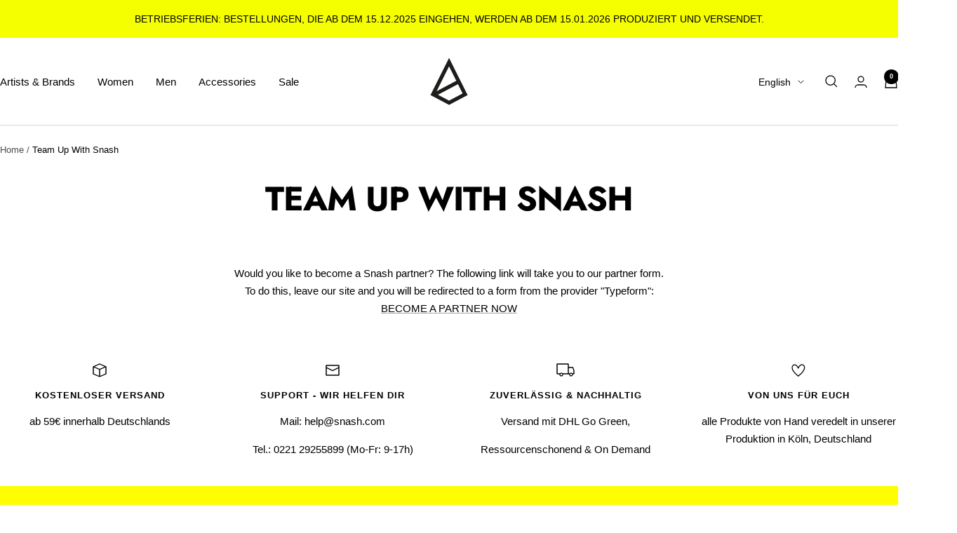

--- FILE ---
content_type: text/css
request_url: https://snash.com/cdn/shop/t/17/assets/custom.css?v=43610276043941838931720434243
body_size: -320
content:
.button--secondary:hover{--button-background: var(--secondary-button-text-color);--button-text-color: var(--secondary-button-background)}.button--primary:hover,.shopify-payment-button__button--unbranded:hover{--button-background: var(--primary-button-text-color);--button-text-color: var(--primary-button-background)}.product-meta__vendor.heading{font-size:20px;margin-block-end:0}.product-meta__vendor.heading a{text-decoration:none}@media screen and (max-width: 999px){.product-meta__vendor.heading{font-size:18px}}.product-tabs__tab-item-content .table{margin:0;width:100%!important}.ds-product-tabs__tab-item-content .table th{background-color:rgb(var(--secondary-background));font-weight:700}.ds-product-tabs__tab-item-content .table th:first-child,.ds-product-tabs__tab-item-content .table td:first-child,.ds-product-tabs__tab-item-content .table td{padding-inline:var(--table-spacing)}.ds-product-tabs__tab-item-content .table th,.ds-product-tabs__tab-item-content .table td{padding-block-start:15px;padding-block-end:15px}.ds-product-tabs__tab-item-content .table tr:nth-child(2){background-color:rgb(var(--secondary-background))}.ds-product-tabs__tab-item-content .table td,.ds-product-tabs__tab-item-content .table th{border:1px solid rgb(var(--border-color))}.ds-product-tabs__tab-item-content .table th:last-child{padding-inline-end:var(--table-spacing)}.js.lock-all #trustbadge-container-98e3dadd90eb493088abdc5597a70810{display:none}.ds-cart__service-privacy{margin-top:1rem}.ds-cart__service-privacy a{text-decoration:underline}@media screen and (max-width: 740px){.announcement-bar__item.ds-announcement-bar__item{width:100vw}.announcement-bar.announcement-bar--multiple{justify-content:center}}
/*# sourceMappingURL=/cdn/shop/t/17/assets/custom.css.map?v=43610276043941838931720434243 */


--- FILE ---
content_type: text/javascript
request_url: https://snash.com/cdn/shop/t/17/assets/custom.js?v=167639537848865775061712910434
body_size: -708
content:
//# sourceMappingURL=/cdn/shop/t/17/assets/custom.js.map?v=167639537848865775061712910434


--- FILE ---
content_type: text/javascript;charset=utf-8
request_url: https://assets.cloudlift.app/api/assets/options.js?shop=snash-store.myshopify.com
body_size: 5516
content:
window.Cloudlift = window.Cloudlift || {};window.Cloudlift.options = { config: {"app":"options","shop":"snash-store.myshopify.com","url":"https://snash.com","api":"https://api.cloudlift.app","assets":"https://cdn.jsdelivr.net/gh/cloudlift-app/cdn@0.15.21","mode":"prod","currencyFormats":{"moneyFormat":"{{amount_with_comma_separator}} €","moneyWithCurrencyFormat":"€{{amount_with_comma_separator}} EUR"},"resources":["https://cdn.jsdelivr.net/gh/cloudlift-app/cdn@0.15.21/static/app-options.css","https://cdn.jsdelivr.net/gh/cloudlift-app/cdn@0.15.21/static/app-options.js"],"locale":"de","i18n":{"product.options.text.align.right":"Textausrichtung rechts","product.options.discount.button":"Anwenden","product.options.discount.invalid":"Gültigen Rabatt-Code einfügen","product.options.library.button":"Bild auswählen","product.options.validity.dateMax":"Bitte Datum vor {max} eingeben ","product.options.tabs.next":"Weiter","product.options.free":"KOSTENLOS","product.options.ai.loading.generating":"Bild wird generiert...","product.options.ai.removebg.button":"Hintergrund entfernen","product.options.validity.upload.required":"Bitte Datei hochladen","product.options.item.modal.title":"Warenkorb aktualisieren?","product.options.item.modal.update":"Aktualisierung","product.options.library.categories.button":"Kategorien anzeigen","product.options.tabs.previous":"Zurück","product.options.validity.rangeOverflow":"Max {max} Zeichen","product.options.file.link":"\uD83D\uDD17","product.options.ai.edit.placeholder":"Beschreibe wie das Bild bearbeitet werden soll...","product.options.ai.update.button":"Bild aktualisieren","product.options.bundle.hide":"Ausblenden","product.options.text.style.bold":"Text fett","product.options.ai.edit.button":"Bild bearbeiten","product.options.validity.patternMismatch":"Bitte Text im passenden format eingeben: {pattern}","product.options.text.fontSize":"Schriftgröße","product.options.library.categories.label":"Kategorien","product.options.bundle.items":"Artikel","product.options.ai.removebg.removed":"Hintergrund entfernt","product.options.ai.button.generate":"Generieren","product.options.validity.upload.max":"Maximal zulässige Dateigröße ist {max} MB","product.options.validity.rangeUnderflow":"Min {min} Zeichen","product.options.text.style.italic":"Text kursiv","product.options.ai.prompt.placeholder":"Beschreibe dein Bild...","product.options.library.search.empty":"Keine Ergebnisse gefunden","product.options.text.align.center":"Textausrichtung zentriert","product.options.ai.loading.editing":"Bild wird bearbeitet...","product.options.discount.placeholder":"Rabatt-Code","product.options.ai.load_more":"Mehr laden","product.options.validity.valueMissing":"Bitte Wert eingeben","product.options.validity.tooLong":"Bitte weniger als {max} Zeichen eingeben","product.options.ai.button.edit":"Bild bearbeiten","product.options.ai.edit.indicator":"Bild wird bearbeitet","product.options.bundle.show":"Anzeigen","product.options.library.search.placeholder":"Bilder suchen","product.options.validity.selectMax":"Bitte wählen Sie maximal {max}","product.options.discount.valid":"Der Rabatt wird im Checkout hinzugefügt.","product.options.item.edit":"Bearbeiten⚙️","product.options.item.modal.add":"Neu hinzufügen","product.options.validity.dateMin":"Bitte Datum nach {min} eingeben","product.options.library.images.button":"Mehr Bilder","product.options.validity.tooShort":"Bitte mehr als {min} Zeichen eingeben","product.options.validity.selectMin":"Bitte wählen Sie mindestens {min}","product.options.text.align.left":"Textausrichtung links"},"level":2,"version":"0.12.124","setup":true,"themeId":"167402340640","autoSelector":".product-form__buy-buttons","autoSelectorPosition":"beforebegin","autoGallerySelector":".product__media","locationMode":0,"selector":"","previewLocationMode":0,"previewSelector":"","previewImgParent":1,"previewImgParentSelector":"","previewImgMainSelector":".product__media .product__media-image-wrapper img","previewImgThumbnailSelector":".product__media .product__thumbnail img","itemImgParentSelector":".line-item","previewSticky":false,"previewStickyMobile":"overlay","previewStickyMobileSize":25,"priceDraft":true,"priceDraftTitle":"","priceDraftShipping":false,"priceDraftTaxFree":false,"priceDraftRetention":3,"priceProductId":"","priceProductHandle":"","priceVariantId":"","priceVariantValue":0.01,"checkout":true,"checkoutConfig":{"debug":false,"update":false,"key":"567188495"},"currencyConvert":true,"autoFulfil":false,"priceWeight":false,"extensions":"","theme":{"themeGallery":true},"fonts":[{"name":"Brussels_Demi","files":{"regular":"https://storage.googleapis.com/cloudlift-app-cloud-prod-assets/snash-store/f_Brussels_Demi.ttf"},"type":2},{"name":"Roboto","files":{"bold":"http://fonts.gstatic.com/s/roboto/v20/KFOlCnqEu92Fr1MmWUlvAx05IsDqlA.ttf","italic":"http://fonts.gstatic.com/s/roboto/v20/KFOkCnqEu92Fr1Mu52xPKTM1K9nz.ttf","regular":"http://fonts.gstatic.com/s/roboto/v20/KFOmCnqEu92Fr1Me5WZLCzYlKw.ttf","bold_italic":"http://fonts.gstatic.com/s/roboto/v20/KFOjCnqEu92Fr1Mu51TzBhc9AMX6lJBP.ttf"},"type":1},{"name":"Montserrat","files":{"bold":"http://fonts.gstatic.com/s/montserrat/v15/JTURjIg1_i6t8kCHKm45_dJE7g7J_950vCo.ttf","italic":"http://fonts.gstatic.com/s/montserrat/v15/JTUQjIg1_i6t8kCHKm459WxhziTn89dtpQ.ttf","regular":"http://fonts.gstatic.com/s/montserrat/v15/JTUSjIg1_i6t8kCHKm45xW5rygbi49c.ttf","bold_italic":"http://fonts.gstatic.com/s/montserrat/v15/JTUPjIg1_i6t8kCHKm459WxZcgvD-_xxrCq7qg.ttf"},"type":1},{"name":"Rock Salt","files":{"regular":"http://fonts.gstatic.com/s/rocksalt/v11/MwQ0bhv11fWD6QsAVOZbsEk7hbBWrA.ttf"},"type":1},{"name":"Lato","files":{"bold":"http://fonts.gstatic.com/s/lato/v17/S6u9w4BMUTPHh6UVew-FGC_p9dw.ttf","italic":"http://fonts.gstatic.com/s/lato/v17/S6u8w4BMUTPHjxswWyWrFCbw7A.ttf","regular":"http://fonts.gstatic.com/s/lato/v17/S6uyw4BMUTPHvxk6XweuBCY.ttf","bold_italic":"http://fonts.gstatic.com/s/lato/v17/S6u_w4BMUTPHjxsI5wqPHA3s5dwt7w.ttf"},"type":1},{"name":"Open Sans","files":{"bold":"http://fonts.gstatic.com/s/opensans/v18/mem5YaGs126MiZpBA-UN7rg-VeJoCqeDjg.ttf","italic":"http://fonts.gstatic.com/s/opensans/v18/mem6YaGs126MiZpBA-UFUJ0ef8xkA76a.ttf","regular":"http://fonts.gstatic.com/s/opensans/v18/mem8YaGs126MiZpBA-U1UpcaXcl0Aw.ttf","bold_italic":"http://fonts.gstatic.com/s/opensans/v18/memnYaGs126MiZpBA-UFUKWiUOhsKKKTjrPW.ttf"},"type":1},{"name":"Oswald","files":{"bold":"http://fonts.gstatic.com/s/oswald/v36/TK3_WkUHHAIjg75cFRf3bXL8LICs1xZogUFoZAaRliE.ttf","regular":"http://fonts.gstatic.com/s/oswald/v36/TK3_WkUHHAIjg75cFRf3bXL8LICs1_FvgUFoZAaRliE.ttf"},"type":1},{"name":"Helvetica","files":{"bold":"https://storage.googleapis.com/cloudlift-app-cloud-prod-assets/snash-store/f_HelveticaBold_(telegram_-_@all4designer).ttf"},"type":2}],"configs":[{"uuid":"cl1dpoxhqcqs","styles":{"label-color":"#555","input-color-selected":"#374151","option-font-size":"16px","input-background-color-selected":"#fff","input-background-color":"#fff","label-font-size":"18px","input-text-color":"#374151","input-border-color":"#d1d5db","font-family":"-apple-system, BlinkMacSystemFont, 'Segoe UI', Roboto,\nHelvetica, Arial, sans-serif, 'Apple Color Emoji', 'Segoe UI Emoji',\n'Segoe UI Symbol'","input-color":"#374151","info-icon-color":"#333","option-border-radius":"6px","input-border-color-focus":"#374151"},"theme":"default","css":"#cl1dpoxhqcqs .cl-po--wrapper{font-family:-apple-system,BlinkMacSystemFont,'Segoe UI',Roboto,Helvetica,Arial,sans-serif,'Apple Color Emoji','Segoe UI Emoji','Segoe UI Symbol'}#cl1dpoxhqcqs .cl-po--label{color:#555;font-size:18px;margin-bottom:5px}#cl1dpoxhqcqs .cl-po--info{width:18px;height:18px;background-color:#333}#cl1dpoxhqcqs .cl-po--help{color:#637381;font-size:14px}#cl1dpoxhqcqs .cl-po--option{color:#374151;margin-bottom:20px;font-size:16px}#cl1dpoxhqcqs .cl-po--input{color:#374151;background-color:#fff;font-size:16px;border-width:1px;border-color:#d1d5db;border-radius:6px;box-shadow:rgba(0,0,0,0) 0 0 0 0,rgba(0,0,0,0) 0 0 0 0,rgba(0,0,0,0.05) 0 1px 2px 0}#cl1dpoxhqcqs .cl-po--input:focus{outline:2px solid transparent;outline-offset:2px;box-shadow:#fff 0 0 0 0,#374151 0 0 0 1px,rgba(0,0,0,0.05) 0 1px 2px 0;border-color:#374151}#cl1dpoxhqcqs .cl-po--input.cl-po--invalid:focus{box-shadow:#fff 0 0 0 0,#c44e47 0 0 0 1px,rgba(0,0,0,0.05) 0 1px 2px 0;border-color:#c44e47}#cl1dpoxhqcqs .cl-po--swatch{background-color:#fff;border-width:1px;border-color:#d1d5db;border-radius:6px;box-shadow:rgba(0,0,0,0) 0 0 0 0,rgba(0,0,0,0) 0 0 0 0,rgba(0,0,0,0.05) 0 1px 2px 0}#cl1dpoxhqcqs .cl-po--input:checked+.cl-po--swatch-button{background-color:#fff;color:#374151}#cl1dpoxhqcqs input[type=radio]:checked+.cl-po--swatch,#cl1dpoxhqcqs input[type=checkbox]:checked+.cl-po--swatch{outline:2px solid transparent;outline-offset:2px;box-shadow:#fff 0 0 0 0,#374151 0 0 0 1px,rgba(0,0,0,0.05) 0 1px 2px 0;border-color:#374151}#cl1dpoxhqcqs input[type=checkbox]:checked.cl-po--input,#cl1dpoxhqcqs input[type=radio]:checked.cl-po--input{border-color:transparent;background-color:#374151}#cl1dpoxhqcqs .cl-po--option .choices__inner{color:#374151;background-color:#fff;border-width:1px;border-color:#d1d5db;border-radius:6px;box-shadow:rgba(0,0,0,0) 0 0 0 0,rgba(0,0,0,0) 0 0 0 0,rgba(0,0,0,0.05) 0 1px 2px 0}#cl1dpoxhqcqs .cl-po--option .choices.is-focused:not(.is-open) .choices__inner{outline:2px solid transparent;outline-offset:2px;box-shadow:#fff 0 0 0 0,#374151 0 0 0 1px,rgba(0,0,0,0.05) 0 1px 2px 0;border-color:#374151}#cl1dpoxhqcqs .cl-po--option .choices__list--multiple .choices__item{color:#374151;background-color:#fff;border-radius:6px;border:1px solid #d1d5db}#cl1dpoxhqcqs .cl-po--option .choices__list--multiple .choices__item.is-highlighted{color:#374151;background-color:#fff;border:1px solid #374151}#cl1dpoxhqcqs .cl-po--option .choices[data-type*=select-multiple] .choices__button{color:#374151;border-left:1px solid #d1d5db}#cl1dpoxhqcqs .cl-po--text-editor,#cl1dpoxhqcqs .cl-po--collapse.cl-po--edit{--text-editor-color:#374151}#cl1dpoxhqcqs .cl-po--text-editor .cl-po--swatch-button.selected{outline:2px solid transparent;outline-offset:2px;box-shadow:#fff 0 0 0 0,#374151 0 0 0 1px,rgba(0,0,0,0.05) 0 1px 2px 0;border-color:#374151;background-color:#fff;--text-editor-color:#374151}#cl1dpoxhqcqs .cl-po--collapse.cl-po--edit{border-left:1px solid #d1d5db;border-right:1px solid #d1d5db;border-bottom-color:#d1d5db}#cl1dpoxhqcqs .cl-po--collapse.cl-po--edit .cl-po--edit-label{color:#637381}#cl1dpoxhqcqs .cl-po--collapse.cl-po--edit:not(.cl-po--open){border-bottom:1px solid #d1d5db;border-bottom-left-radius:6px;border-bottom-right-radius:6px}#cl1dpoxhqcqs .cl-po--invalid{border-color:#c44e47}#cl1dpoxhqcqs .cl-po--errors{margin-top:10px}#cl1dpoxhqcqs .cl-po--error{font-size:16px;font-family:-apple-system,BlinkMacSystemFont,'Segoe UI',Roboto,Helvetica,Arial,sans-serif,'Apple Color Emoji','Segoe UI Emoji','Segoe UI Symbol';color:#fff;background-color:#c44e47;border-color:#b7423b;border-radius:6px}#cl1dpoxhqcqs .cl-po--collapse{color:#555;font-size:18px}#cl1dpoxhqcqs .cl-po--collapse:before{width:22px;height:22px}#cl1dpoxhqcqs .cl-po--panel{border-width:1px;border-color:#d1d5db;border-bottom-left-radius:6px;border-bottom-right-radius:6px;box-shadow:rgba(0,0,0,0) 0 0 0 0,rgba(0,0,0,0) 0 0 0 0,rgba(0,0,0,0.05) 0 1px 2px 0}","variantOption":false,"variantOptions":[],"options":[{"name":"Initialien","type":"group","value":"","required":false,"conditions":[],"params":{"collapseOpen":false,"collapseLabel":"","collapse":false,"groupLayout":"grid"},"options":[{"name":"option_1","type":"select","label":"Erste Initialie","value":"","required":true,"conditions":[],"params":{"textValueSelect":"","validationMsg":"","textClean":"","autocomplete":"","pattern":"","labelPriceText":false,"valuePriceText":true,"groupDelimiter":"","help":"","textSearchValues":"","priceTemplate":"","searchValues":false,"labelValueText":false,"exclude":false,"placeholder":"","info":""},"values":[{"value":"A","text":"A","price":1.0,"disabled":false},{"value":"B","text":"B","price":1.0},{"value":"C","text":"C","price":1.0},{"value":"D","text":"D","price":1.0},{"value":"E","text":"E","price":1.0},{"value":"F","text":"F","price":1.0},{"value":"G","text":"G","price":1.0},{"value":"H","text":"H","price":1.0},{"value":"I","text":"I","price":1.0},{"value":"J","text":"J","price":1.0},{"value":"K","text":"K","price":1.0},{"value":"L","text":"L","price":1.0},{"value":"M","text":"M","price":1.0},{"value":"N","text":"N","price":1.0},{"value":"O","text":"O","price":1.0},{"value":"P","text":"P","price":1.0},{"value":"Q","text":"Q","price":1.0},{"value":"R","text":"R","price":1.0},{"value":"S","text":"S","price":1.0},{"value":"T","text":"T","price":1.0},{"value":"U","text":"U","price":1.0},{"value":"V","text":"V","price":1.0},{"value":"W","text":"W","price":1.0},{"value":"X","text":"X","price":1.0},{"value":"Y","text":"Y","price":1.0},{"value":"Z","text":"Z","price":1.0},{"value":"0","text":"0","price":1.0},{"value":"1","text":"1","price":1.0},{"value":"2","text":"2","price":1.0},{"value":"3","text":"3","price":1.0},{"value":"4","text":"4","price":1.0},{"value":"5","text":"5","price":1.0},{"value":"6","text":"6","price":1.0},{"value":"7","text":"7","price":1.0},{"value":"8","text":"8","price":1.0},{"value":"9","text":"9","price":1.0}]},{"name":"option_2","type":"select","label":"Zweite Initialie","value":"","required":true,"conditions":[],"params":{"textValueSelect":"","validationMsg":"","textClean":"","autocomplete":"","pattern":"","labelPriceText":false,"valuePriceText":true,"groupDelimiter":"","help":"","textSearchValues":"","priceTemplate":"","searchValues":false,"labelValueText":false,"exclude":false,"placeholder":"","info":""},"values":[{"value":"A","text":"A","price":1.0,"disabled":false},{"value":"B","text":"B","price":1.0},{"value":"C","text":"C","price":1.0},{"value":"D","text":"D","price":1.0},{"value":"E","text":"E","price":1.0},{"value":"F","text":"F","price":1.0},{"value":"G","text":"G","price":1.0},{"value":"H","text":"H","price":1.0},{"value":"I","text":"I","price":1.0},{"value":"J","text":"J","price":1.0},{"value":"K","text":"K","price":1.0},{"value":"L","text":"L","price":1.0},{"value":"M","text":"M","price":1.0},{"value":"N","text":"N","price":1.0},{"value":"O","text":"O","price":1.0},{"value":"P","text":"P","price":1.0},{"value":"Q","text":"Q","price":1.0},{"value":"R","text":"R","price":1.0},{"value":"S","text":"S","price":1.0},{"value":"T","text":"T","price":1.0},{"value":"U","text":"U","price":1.0},{"value":"V","text":"V","price":1.0},{"value":"W","text":"W","price":1.0},{"value":"X","text":"X","price":1.0},{"value":"Y","text":"Y","price":1.0},{"value":"Z","text":"Z","price":1.0},{"value":"0","text":"0","price":1.0},{"value":"1","text":"1","price":1.0},{"value":"2","text":"2","price":1.0},{"value":"3","text":"3","price":1.0},{"value":"4","text":"4","price":1.0},{"value":"5","text":"5","price":1.0},{"value":"6","text":"6","price":1.0},{"value":"7","text":"7","price":1.0},{"value":"8","text":"8","price":1.0},{"value":"9","text":"9","price":1.0}]}]},{"name":"option_3","type":"color-swatch","label":"Farbe","value":"","required":true,"conditions":[],"params":{"grow":false,"validationMsg":"","textClean":"","autocomplete":"","pattern":"","labelPriceText":false,"toggle":false,"valuePriceText":false,"help":"","priceTemplate":"","labelValueText":false,"exclude":false,"placeholder":"","info":"","multiSelect":false},"values":[{"value":"rot","text":"rot","color":"#ff0000"},{"value":"blau","text":"blau","color":"#0033ff"},{"value":"schwarz","text":"schwarz","color":"#000000"},{"value":"weiß","text":"weiß","color":"#ffffff"},{"value":"gold","text":"gold","color":"#dbc860"},{"value":"grün","text":"grün","color":"#33ff36"}]}],"targetMode":1,"conditionMode":1,"product":{"id":"9053122461984","title":"Blacklist - XXX Dark Waistbag","handle":"blacklist-xxx-dark-waistbag","type":"product","quantity":1},"conditions":[{"data":"product","field":"product","operator":"=","products":[{"id":"9053103653152","title":"Blacklist - BLCKLST Waistbag","handle":"blacklist-blcklst-waistbag","type":"product","quantity":1},{"id":"9053117514016","title":"Blacklist - Skull Waistbag V2","handle":"blacklist-skull-waistbag-v2","type":"product","quantity":1},{"id":"9053122461984","title":"Blacklist - XXX Dark Waistbag","handle":"blacklist-xxx-dark-waistbag","type":"product","quantity":1},{"id":"9053125935392","title":"Blacklist - XXX Waistbag","handle":"blacklist-xxx-waistbag","type":"product","quantity":1},{"id":"9053127147808","title":"Snash - Festival Waistbag","handle":"snash-festival-waistbag","type":"product","quantity":1},{"id":"9053108306208","title":"Snash - Snash You Waistbag","handle":"snash-snash-you-waistbag","type":"product","quantity":1}]}],"preview":true,"previewConfig":{"name":"Main","position":1,"export":false,"exportConfig":{"original":false,"originalProperty":"_original","thumbnail":true,"thumbnailProperty":"_preview","thumbnailWidth":500,"thumbnailHeight":500,"crop":false,"cropConfig":{"valid":false}},"width":1280,"height":1280,"layers":[{"name":"product","type":"product","conditions":[],"params":{"excludeThumbnail":false,"rotatable":false,"resizable":false,"interactive":false,"autoScaleRatio":true,"interactiveBox":false,"excludeOriginal":false,"imgPos":2,"autoCenterV":true,"autoScaleOverlay":false,"autoScale":true,"scaleX":1,"interactiveColor":"","scaleY":1,"refRect":false,"autoScaleMax":true,"x":0,"variant":true,"autoCenterH":true,"y":0,"autoPos":true,"autoRotate":false}},{"name":"Erste Initialie","type":"text","conditions":[],"params":{"excludeThumbnail":false,"color":"","fontSizeStep":5,"textStrokeColor":"","interactive":false,"textShadowColor":"","autoCenterV":true,"autoScale":true,"scaleX":1.0,"interactiveColor":"","scaleY":1.0,"fontFamily":"Brussels_Demi","autoCenterH":false,"textPath":false,"text":"","autoPos":false,"autoRotate":false,"textShadow":false,"fontWeight":"normal","editor":{"font":false,"size":false,"align":false,"color":true,"style":false},"rotatable":false,"textBox":false,"textStroke":false,"resizable":false,"textAlign":"center","autoScaleRatio":true,"letterSpacing":0.0,"textPattern":false,"interactiveBox":false,"fontStyle":"normal","excludeOriginal":false,"textEditor":false,"autoScaleOverlay":false,"refRect":false,"autoScaleMax":false,"x":590,"y":620,"fontSize":55,"lineHeight":1.1,"collapseLabel":"","optionColor":"option_3","textVertical":false,"fontSizeFactor":1,"collapse":false,"option":"option_1"}},{"name":"Zweite Initialie","type":"text","conditions":[],"params":{"excludeThumbnail":false,"color":"","fontSizeStep":5,"textStrokeColor":"","interactive":false,"textShadowColor":"","autoCenterV":true,"autoScale":true,"scaleX":1.0,"interactiveColor":"","scaleY":1.0,"fontFamily":"Brussels_Demi","autoCenterH":false,"textPath":false,"text":"","autoPos":false,"autoRotate":false,"textShadow":false,"fontWeight":"normal","editor":{"font":false,"size":false,"align":false,"color":true,"style":false},"rotatable":false,"textBox":false,"textStroke":false,"resizable":false,"textAlign":"center","autoScaleRatio":true,"letterSpacing":0.0,"textPattern":false,"interactiveBox":false,"fontStyle":"normal","excludeOriginal":false,"textEditor":false,"autoScaleOverlay":false,"refRect":false,"autoScaleMax":false,"x":630,"y":620,"fontSize":55,"lineHeight":1.1,"collapseLabel":"","optionColor":"option_3","textVertical":false,"fontSizeFactor":1,"collapse":false,"option":"option_2"}}],"gallery":false,"galleryConfig":{"exclude":[],"excludeVariants":false,"hideThumbnails":false,"hideThumbnailsMobile":false,"pagination":false,"paginationMobile":false,"arrows":false,"previewActive":false,"loader":false,"layout":"bottom"},"views":[]}}]}};loadjs=function(){var a=function(){},c={},u={},f={};function o(e,n){if(e){var t=f[e];if(u[e]=n,t)for(;t.length;)t[0](e,n),t.splice(0,1)}}function l(e,n){e.call&&(e={success:e}),n.length?(e.error||a)(n):(e.success||a)(e)}function h(t,r,s,i){var c,o,e=document,n=s.async,u=(s.numRetries||0)+1,f=s.before||a,l=t.replace(/^(css|img)!/,"");i=i||0,/(^css!|\.css$)/.test(t)?((o=e.createElement("link")).rel="stylesheet",o.href=l,(c="hideFocus"in o)&&o.relList&&(c=0,o.rel="preload",o.as="style")):/(^img!|\.(png|gif|jpg|svg)$)/.test(t)?(o=e.createElement("img")).src=l:((o=e.createElement("script")).src=t,o.async=void 0===n||n),!(o.onload=o.onerror=o.onbeforeload=function(e){var n=e.type[0];if(c)try{o.sheet.cssText.length||(n="e")}catch(e){18!=e.code&&(n="e")}if("e"==n){if((i+=1)<u)return h(t,r,s,i)}else if("preload"==o.rel&&"style"==o.as)return o.rel="stylesheet";r(t,n,e.defaultPrevented)})!==f(t,o)&&e.head.appendChild(o)}function t(e,n,t){var r,s;if(n&&n.trim&&(r=n),s=(r?t:n)||{},r){if(r in c)throw"LoadJS";c[r]=!0}function i(n,t){!function(e,r,n){var t,s,i=(e=e.push?e:[e]).length,c=i,o=[];for(t=function(e,n,t){if("e"==n&&o.push(e),"b"==n){if(!t)return;o.push(e)}--i||r(o)},s=0;s<c;s++)h(e[s],t,n)}(e,function(e){l(s,e),n&&l({success:n,error:t},e),o(r,e)},s)}if(s.returnPromise)return new Promise(i);i()}return t.ready=function(e,n){return function(e,t){e=e.push?e:[e];var n,r,s,i=[],c=e.length,o=c;for(n=function(e,n){n.length&&i.push(e),--o||t(i)};c--;)r=e[c],(s=u[r])?n(r,s):(f[r]=f[r]||[]).push(n)}(e,function(e){l(n,e)}),t},t.done=function(e){o(e,[])},t.reset=function(){c={},u={},f={}},t.isDefined=function(e){return e in c},t}();!function(e){loadjs(e.resources,"assets",{success:function(){var n,t="cloudlift."+e.app+".ready";"function"==typeof Event?n=new Event(t):(n=document.createEvent("Event")).initEvent(t,!0,!0),window.dispatchEvent(n)},error:function(e){console.error("failed to load assets",e)}})}(window.Cloudlift.options.config);